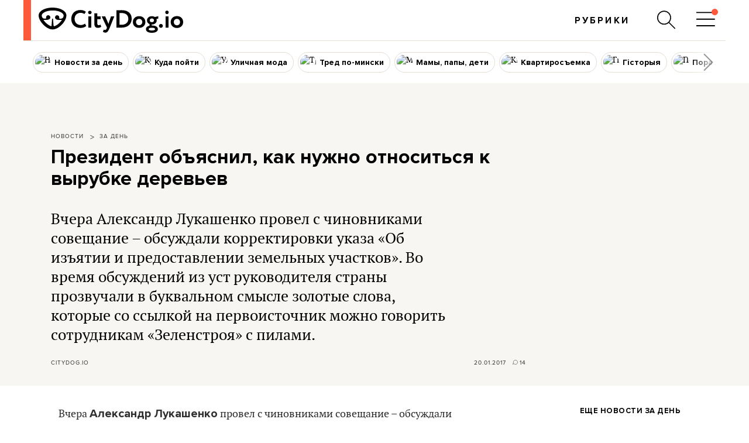

--- FILE ---
content_type: text/html; charset=utf-8
request_url: https://www.google.com/recaptcha/api2/aframe
body_size: 266
content:
<!DOCTYPE HTML><html><head><meta http-equiv="content-type" content="text/html; charset=UTF-8"></head><body><script nonce="FwcTb9PUS03Crcwg83eMfQ">/** Anti-fraud and anti-abuse applications only. See google.com/recaptcha */ try{var clients={'sodar':'https://pagead2.googlesyndication.com/pagead/sodar?'};window.addEventListener("message",function(a){try{if(a.source===window.parent){var b=JSON.parse(a.data);var c=clients[b['id']];if(c){var d=document.createElement('img');d.src=c+b['params']+'&rc='+(localStorage.getItem("rc::a")?sessionStorage.getItem("rc::b"):"");window.document.body.appendChild(d);sessionStorage.setItem("rc::e",parseInt(sessionStorage.getItem("rc::e")||0)+1);localStorage.setItem("rc::h",'1768998259338');}}}catch(b){}});window.parent.postMessage("_grecaptcha_ready", "*");}catch(b){}</script></body></html>

--- FILE ---
content_type: application/javascript; charset=utf-8
request_url: https://fundingchoicesmessages.google.com/f/AGSKWxUrleHnyDzUn4T5JNIhvZ5VG_L8guqhempwPBLQuXAG0yXEHofE6AeCP0LL41etJ2UNybUQLl9XHX-uSLHE-s_ng5etu6_xNLosLQ3fRLOv3Kp_J_BToAVaSNrKv-TzEuxWdFZiGs2-xjt5TqP82jDfJ9_hfquoAGDeDfz4VIpM3qtV5t2CVM8EUfk=/_/vnads._300x250._ads/horiz/_adsense._fbadbookingsystem&
body_size: -1291
content:
window['767c476b-1470-4e1a-9fbc-86f43c71fb16'] = true;